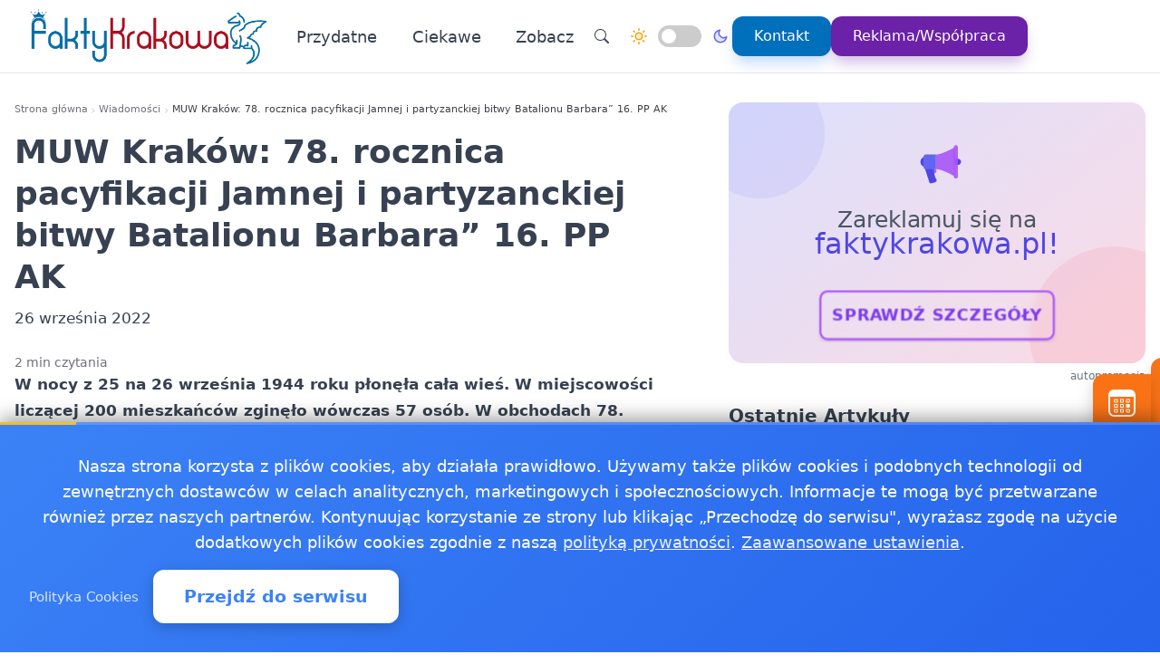

--- FILE ---
content_type: text/html
request_url: https://faktykrakowa.pl/20220925336810/muw-krakow-78-rocznica-pacyfikacji-jamnej-i-partyzanckiej-bitwy-batalionu-barbara-16-pp-ak1664148606
body_size: 17609
content:
<!doctype html><html lang="pl" dir="ltr" data-theme="light"><head><meta charset="utf-8"><meta name="viewport" content="width=device-width,initial-scale=1"><script>(function(){try{var e,i=window.location&&window.location.search?window.location.search:"",n=window.location&&window.location.hostname?window.location.hostname:"",s=i.indexOf("debug=1")!==-1,o=n.indexOf("staging")!==-1,t=s||o;window.__debug=t,!t&&window.console&&(e=function(){},window.console.log=e,window.console.info=e,window.console.debug=e,window.console.warn=e)}catch{}})()</script><meta name="robots" content="index, follow"><meta property="og:locale" content="pl_PL"><meta property="og:type" content="article"><meta property="og:title" content="MUW Kraków: 78. rocznica pacyfikacji Jamnej i partyzanckiej bitwy Batalionu Barbara” 16. PP AK"><meta property="og:description" content="W nocy z 25 na 26 września 1944 roku płonęła cała wieś. W miejscowości liczącej 200 mieszkańców zginęło wówczas 57 osób. W obchodach 78. rocznicy tych tragicznych wydarzeń, jak również partyzanckiej bitwy Batalionu Barbara” 16."><meta property="og:image" content="https://faktykrakowa.pl/logo-faktykrakowa.png"><meta property="og:image:alt" content="Fakty Krakowa - Wiadomości, fakty, informacje, aktualności dla Krakowa - Faktykrakowa.pl"><meta property="og:image:width" content="720"><meta property="og:image:height" content="445"><meta property="og:url" content="https://faktykrakowa.pl/20220925336810/muw-krakow-78-rocznica-pacyfikacji-jamnej-i-partyzanckiej-bitwy-batalionu-barbara-16-pp-ak1664148606"><meta property="og:site_name" content="Fakty Krakowa - Wiadomości, fakty, informacje, aktualności dla Krakowa - Faktykrakowa.pl"><meta property="fb:app_id" content="2240765769726296"><meta property="article:author" content="Redakcja faktykrakowa.pl"><meta property="article:published_time" content="2022-09-26T01:30:04+02:00"><meta name="twitter:card" content="summary_large_image"><meta name="twitter:title" content="MUW Kraków: 78. rocznica pacyfikacji Jamnej i partyzanckiej bitwy Batalionu Barbara” 16. PP AK | Fakty Krakowa - Wiadomości, fakty, informacje, aktualności dla Krakowa - Faktykrakowa.pl"><meta name="twitter:description" content="W nocy z 25 na 26 września 1944 roku płonęła cała wieś. W miejscowości liczącej 200 mieszkańców zginęło wówczas 57 osób. W obchodach 78. rocznicy tych tragicznych wydarzeń, jak również partyzanckiej bitwy Batalionu Barbara” 16."><meta name="twitter:image" content="https://faktykrakowa.pl/logo-faktykrakowa.png"><link rel="canonical" href="https://faktykrakowa.pl/20220925336810/muw-krakow-78-rocznica-pacyfikacji-jamnej-i-partyzanckiej-bitwy-batalionu-barbara-16-pp-ak1664148606"><script>window.dataLayer=window.dataLayer||[];function gtag(){dataLayer.push(arguments)}window.gtag=gtag,gtag("consent","default",{ad_storage:"denied",analytics_storage:"denied",ad_user_data:"denied",ad_personalization:"denied",wait_for_update:500})</script><title>MUW Kraków: 78. rocznica pacyfikacji Jamnej i partyzanckiej bitwy Batalionu Barbara” 16. PP AK | Fakty Krakowa - Wiadomości, fakty, informacje, aktualności dla Krakowa - Faktykrakowa.pl</title>
<meta name="description" content="W nocy z 25 na 26 września 1944 roku płonęła cała wieś. W miejscowości liczącej 200 mieszkańców zginęło wówczas 57 osób. W obchodach 78. rocznicy tych tragicznych wydarzeń, jak również partyzanckiej bitwy Batalionu Barbara” 16."><link rel="preconnect" href="https://fonts.googleapis.com"><link rel="preconnect" href="https://fonts.gstatic.com" crossorigin><link rel="preload" href="https://fonts.googleapis.com/css2?family=Caveat:wght@400..700&display=swap" as="style" onload='this.onload=null,this.rel="stylesheet"'><noscript><link href="https://fonts.googleapis.com/css2?family=Caveat:wght@400..700&display=swap" rel="stylesheet"></noscript><link rel="stylesheet" href="/css/bundle.css"><script defer src="/js/events-calendar.js"></script><link rel="icon" type="image/svg+xml" href="/favicon.svg"><link rel="icon" type="image/x-icon" href="/favicon.ico"><link rel="icon" type="image/png" sizes="16x16" href="/favicon.png"><link rel="icon" type="image/png" sizes="32x32" href="/favicon-32.png"><link rel="icon" type="image/png" sizes="64x64" href="/favicon-64.png"></head><body class="bg-white text-zinc-800 antialiased"><a href="#main-content" class="skip-link sr-only focus:not-sr-only focus:absolute focus:top-4 focus:left-4 bg-blue-600 text-white px-4 py-2 rounded z-50">Przejdź do treści głównej</a><header class="glass-effect border-b sticky top-0 z-50 shadow-lg shadow-blue-500/5 transition-all duration-300"><div class="max-w-7xl mx-auto px-4 md:px-6 lg:px-8"><div class="mobile-header lg:flex items-center h-20"><div class="mobile-left flex items-center lg:hidden"><button class="toggle-button flex items-center p-2 rounded-lg hover:bg-zinc-100 bg-zinc-50 border border-zinc-200" onclick=toggleMenu() data-target="mobileMenu" aria-label="Otwórz menu nawigacyjne"><svg width="20" height="20" fill="currentcolor" viewBox="0 0 16 16"><path fill-rule="evenodd" d="M2.5 12a.5.5.0 01.5-.5h10a.5.5.0 010 1H3a.5.5.0 01-.5-.5zm0-4a.5.5.0 01.5-.5h10a.5.5.0 010 1H3A.5.5.0 012.5 8zm0-4a.5.5.0 01.5-.5h10a.5.5.0 010 1H3A.5.5.0 012.5 4z"/></svg></button></div><div class="mobile-center flex items-center justify-center lg:relative lg:flex-1 lg:justify-start"><a href="https://faktykrakowa.pl/" class="flex items-center group"><img src="/logo-faktykrakowa.png" alt="Wiadomości Kraków" class="header-logo"></a></div><nav class="hidden lg:flex items-center space-x-6"><a href="/kategorie/przydatne" class="nav-link">Przydatne
</a><a href="/kategorie/ciekawe" class="nav-link">Ciekawe</a><div class="dropdown" style="position:relative"><a href="#" class="nav-link flex items-center">Zobacz<svg class="dropdown-arrow w-4 h-4 ml-1" fill="none" stroke="currentcolor" viewBox="0 0 24 24"><path stroke-linecap="round" stroke-linejoin="round" stroke-width="2" d="M19 9l-7 7-7-7"/></svg></a><div class="dropdown-content"><a href="/jako%C5%9B%C4%87-powietrza/jakosc-powietrza-krakow-sprawdz-powietrze-w-krakowie" class="dropdown-item" title="Jakość powietrza Kraków - sprawdź powietrze w Krakowie">Jakość powietrza Kraków - sprawdź powietrze w Krakowie
</a><a href="/pogoda-ostrze%C5%BCenia-meteo-burze/pogoda-ostrzezenia-meteo-burze-krakow" class="dropdown-item" title="Pogoda, ostrzeżenia meteo, burze Kraków">Pogoda, ostrzeżenia meteo, burze Kraków
</a><a href="/20181218151939/praca-krakow" class="dropdown-item" title="Praca Kraków - ogłoszenia pracy w Krakowie">Praca Kraków - ogłoszenia pracy w Krakowie
</a><a href="/20241112340987/zaskakujace-zmiany-w-dyzurach-aptek-w-krakowie-sprawdz-gdzie-kupisz-leki-24h" class="dropdown-item" title="Zaskakujące zmiany w dyżurach aptek w Krakowie - Sprawdź, gdzie kupisz leki 24h">Zaskakujące zmiany w dyżurach aptek w Krakowie - Sprawdź, …
</a><a href="/20241018340888/jak-korzystac-z-pszok-w-krakowie-odpady-mozesz-oddac-bez-problemu" class="dropdown-item" title="Jak korzystać z PSZOK w Krakowie? Odpady możesz oddać bez problemu">Jak korzystać z PSZOK w Krakowie? Odpady możesz oddać bez …</a></div></div><div class="flex items-center gap-4 ml-8 pl-8 border-l border-zinc-200"><button class="toggle-button w-10 h-10 rounded-full bg-white hover:bg-zinc-200 flex items-center justify-center" onclick='window.location.href="/search/?q="+encodeURIComponent(document.getElementById("search-input-header")?.value||"")' aria-label="Wyszukaj"><svg width="16" height="16" fill="currentcolor" viewBox="0 0 16 16"><path d="M11.742 10.344a6.5 6.5.0 10-1.397 1.398h-.001c.03.04.062.078.098.115l3.85 3.85a1 1 0 001.415-1.414l-3.85-3.85a1.007 1.007.0 00-.115-.1zM12 6.5a5.5 5.5.0 11-11 0 5.5 5.5.0 0111 0z"/></svg></button><div class="theme-switch-wrapper flex items-center desktop-theme-switch"><span class="theme-switch-icon light-icon"><svg width="18" height="18" viewBox="0 0 24 24" fill="none" stroke="currentcolor" stroke-width="2" stroke-linecap="round" stroke-linejoin="round" class="sun-icon"><circle cx="12" cy="12" r="5"/><line x1="12" y1="1" x2="12" y2="3"/><line x1="12" y1="21" x2="12" y2="23"/><line x1="4.22" y1="4.22" x2="5.64" y2="5.64"/><line x1="18.36" y1="18.36" x2="19.78" y2="19.78"/><line x1="1" y1="12" x2="3" y2="12"/><line x1="21" y1="12" x2="23" y2="12"/><line x1="4.22" y1="19.78" x2="5.64" y2="18.36"/><line x1="18.36" y1="5.64" x2="19.78" y2="4.22"/></svg>
</span><label class="theme-switch mx-2" for="theme-checkbox-desktop"><input type="checkbox" id="theme-checkbox-desktop" class="theme-toggle" aria-label="Przełącz między trybem jasnym a ciemnym" role="switch">
<span class="slider round" aria-hidden="true"></span>
</label><span class="theme-switch-icon dark-icon"><svg width="18" height="18" viewBox="0 0 24 24" fill="none" stroke="currentcolor" stroke-width="2" stroke-linecap="round" stroke-linejoin="round" class="moon-icon"><path d="M21 12.79A9 9 0 1111.21 3 7 7 0 0021 12.79z"/></svg></span></div><a href="/kontakt" class="btn-primary flex items-center space-x-2"><span>Kontakt</span>
</a><a href="/reklama-wspolpraca" class="btn-reklama flex items-center space-x-2"><span>Reklama/Współpraca</span></a></div></nav><div class="mobile-right flex items-center space-x-2 lg:hidden"><a href="https://www.facebook.com/FaktyKrakowa" target="_blank" rel="nofollow noopener external" class="fb-mobile-icon" aria-label="Facebook"><svg viewBox="0 0 24 24" width="20" height="20"><path d="M22 12a10 10 0 10-11.5 9.9v-7h-2v-3h2V9.6c0-2.1 1.3-3.7 3.6-3.7 1 0 2 .08 2 .08v2.2h-1.2c-1.2.0-1.6.75-1.6 1.5V12H16l-.43 3H13.3v7A10 10 0 0022 12z"/></svg>
</a><a href="/wydarzenie/" class="events-mobile-icon" aria-label="Wydarzenia"><svg viewBox="0 0 32 32" width="20" height="20"><g fill="currentcolor"><path d="M7.3 12.2a.7.7.0 01.7-.7h2.8a.7.7.0 01.7.7v2.6a.7.7.0 01-.7.7H8a.7.7.0 01-.7-.7v-2.6zm1 .3v2h2.2v-2H8.3zM8 17a.7.7.0 00-.7.7v2.6a.7.7.0 00.7.7h2.8a.7.7.0 00.7-.7v-2.6a.7.7.0 00-.7-.7H8zm.3 3v-2h2.2v2H8.3zm-1 3.1a.7.7.0 01.7-.7h2.8a.7.7.0 01.7.7v2.6a.7.7.0 01-.7.7H8a.7.7.0 01-.7-.7v-2.6zm1 .3v2h2.2v-2H8.3zm6.3-11.9a.7.7.0 00-.7.7v2.6a.7.7.0 00.7.7h2.8a.7.7.0 00.7-.7v-2.6a.7.7.0 00-.7-.7h-2.8zm.3 3v-2h2.2v2h-2.2zm-1 3.2a.7.7.0 01.7-.7h2.8a.7.7.0 01.7.7v2.6a.7.7.0 01-.7.7h-2.8a.7.7.0 01-.7-.7v-2.6zm1 .3v2h2.2v-2h-2.2zm-.3 4.4a.7.7.0 00-.7.7v2.6a.7.7.0 00.7.7h2.8a.7.7.0 00.7-.7v-2.6a.7.7.0 00-.7-.7h-2.8zm.3 3v-2h2.2v2h-2.2zm5.6-13.2a.7.7.0 01.7-.7H24a.7.7.0 01.7.7v2.6a.7.7.0 01-.7.7h-2.8a.7.7.0 01-.7-.7v-2.6zm1 .3v2h2.2v-2h-2.2zm-.3 9.9a.7.7.0 00-.7.7v2.6a.7.7.0 00.7.7H24a.7.7.0 00.7-.7v-2.6a.7.7.0 00-.7-.7h-2.8zm.3 3v-2h2.2v2h-2.2zm-.3-8.4a.7.7.0 00-.7.7v2.6a.7.7.0 00.7.7H24a.7.7.0 00.7-.7v-2.6A.7.7.0 0024 17h-2.8z"/><path d="M1.003 7A6.2 6.2.0 017.2 1h17.6a6.2 6.2.0 016.197 6H31v17.8A6.2 6.2.0 0124.8 31H7.2A6.2 6.2.0 011 24.8V7h.003zM3 9v15.8A4.2 4.2.0 007.2 29h17.6a4.2 4.2.0 004.2-4.2V9H3z"/></g></svg></a></div></div></div><div id="mobileMenu" class="lg:hidden hidden bg-white border-t dark:bg-gray-800 dark:border-gray-700"><div class="max-w-7xl mx-auto px-4 py-4"><div class="flex items-center justify-center mb-4 pb-4 border-b border-zinc-200 dark:border-zinc-700"><div class="theme-switch-wrapper flex items-center"><span class="theme-switch-icon light-icon text-sm"><svg width="16" height="16" viewBox="0 0 24 24" fill="none" stroke="currentcolor" stroke-width="2" stroke-linecap="round" stroke-linejoin="round" class="sun-icon"><circle cx="12" cy="12" r="5"/><line x1="12" y1="1" x2="12" y2="3"/><line x1="12" y1="21" x2="12" y2="23"/><line x1="4.22" y1="4.22" x2="5.64" y2="5.64"/><line x1="18.36" y1="18.36" x2="19.78" y2="19.78"/><line x1="1" y1="12" x2="3" y2="12"/><line x1="21" y1="12" x2="23" y2="12"/><line x1="4.22" y1="19.78" x2="5.64" y2="18.36"/><line x1="18.36" y1="5.64" x2="19.78" y2="4.22"/></svg>
</span><label class="theme-switch mx-2" for="theme-checkbox-mobile"><input type="checkbox" id="theme-checkbox-mobile" class="theme-toggle" aria-label="Przełącz między trybem jasnym a ciemnym" role="switch">
<span class="slider round" aria-hidden="true"></span>
</label><span class="theme-switch-icon dark-icon text-sm"><svg width="16" height="16" viewBox="0 0 24 24" fill="none" stroke="currentcolor" stroke-width="2" stroke-linecap="round" stroke-linejoin="round" class="moon-icon"><path d="M21 12.79A9 9 0 1111.21 3 7 7 0 0021 12.79z"/></svg></span></div></div><nav class="flex flex-col space-y-2"><a href="/kategorie/przydatne" class="px-4 py-2 rounded-xl text-zinc-700 hover:bg-zinc-100 dark:text-zinc-300 dark:hover:bg-zinc-700">Przydatne
</a><a href="/kategorie/ciekawe" class="px-4 py-2 rounded-xl text-zinc-700 hover:bg-zinc-100 dark:text-zinc-300 dark:hover:bg-zinc-700">Ciekawe</a><div class="dropdown"><a href="#" class="px-4 py-2 rounded-xl text-zinc-700 hover:bg-zinc-100 dark:text-zinc-300 dark:hover:bg-zinc-700 flex items-center justify-between">Zobacz<svg class="dropdown-arrow-mobile w-3 h-3" fill="none" stroke="currentcolor" viewBox="0 0 24 24" style="width:15px"><path stroke-linecap="round" stroke-linejoin="round" stroke-width="2" d="M19 9l-7 7-7-7" style="width:15px;height:1px"/></svg></a><div class="dropdown-content dark:bg-gray-800"><a href="/jako%C5%9B%C4%87-powietrza/jakosc-powietrza-krakow-sprawdz-powietrze-w-krakowie" class="dropdown-item dark:text-zinc-300 dark:hover:bg-zinc-700" title="Jakość powietrza Kraków - sprawdź powietrze w Krakowie">Jakość powietrza Kraków - sprawdź powietrze w Krakowie
</a><a href="/pogoda-ostrze%C5%BCenia-meteo-burze/pogoda-ostrzezenia-meteo-burze-krakow" class="dropdown-item dark:text-zinc-300 dark:hover:bg-zinc-700" title="Pogoda, ostrzeżenia meteo, burze Kraków">Pogoda, ostrzeżenia meteo, burze Kraków
</a><a href="/20181218151939/praca-krakow" class="dropdown-item dark:text-zinc-300 dark:hover:bg-zinc-700" title="Praca Kraków - ogłoszenia pracy w Krakowie">Praca Kraków - ogłoszenia pracy w Krakowie
</a><a href="/20241112340987/zaskakujace-zmiany-w-dyzurach-aptek-w-krakowie-sprawdz-gdzie-kupisz-leki-24h" class="dropdown-item dark:text-zinc-300 dark:hover:bg-zinc-700" title="Zaskakujące zmiany w dyżurach aptek w Krakowie - Sprawdź, gdzie kupisz leki 24h">Zaskakujące zmiany w dyżurach aptek w Krakowie - Sprawdź, …
</a><a href="/20241018340888/jak-korzystac-z-pszok-w-krakowie-odpady-mozesz-oddac-bez-problemu" class="dropdown-item dark:text-zinc-300 dark:hover:bg-zinc-700" title="Jak korzystać z PSZOK w Krakowie? Odpady możesz oddać bez problemu">Jak korzystać z PSZOK w Krakowie? Odpady możesz oddać bez …</a></div></div><div class="flex flex-col mt-4 pt-4 border-t border-zinc-200 dark:border-zinc-700"><button class="toggle-button w-full px-4 py-2 rounded-xl bg-zinc-100 hover:bg-zinc-200 dark:bg-zinc-700 dark:hover:bg-zinc-600 dark:text-zinc-300 text-left flex items-center mb-2" onclick='window.location.href="/search/"' aria-label="Wyszukaj">
<svg width="16" height="16" fill="currentcolor" viewBox="0 0 16 16" class="mr-2"><path d="M11.742 10.344a6.5 6.5.0 10-1.397 1.398h-.001c.03.04.062.078.098.115l3.85 3.85a1 1 0 001.415-1.414l-3.85-3.85a1.007 1.007.0 00-.115-.1zM12 6.5a5.5 5.5.0 11-11 0 5.5 5.5.0 0111 0z"/></svg>
Wyszukaj
</button>
<a href="/kontakt" class="w-full px-4 py-2 rounded-xl bg-blue-500 text-white hover:bg-blue-600 dark:bg-blue-600 dark:hover:bg-blue-700 text-center mb-2">Kontakt
</a><a href="/reklama-wspolpraca" class="w-full px-4 py-2 rounded-xl bg-purple-600 text-white hover:bg-purple-700 dark:bg-purple-600 dark:hover:bg-purple-700 text-center mt-1">Reklama/Współpraca</a></div></nav></div></div></header><script>function toggleMenu(){const e=document.getElementById("mobileMenu");e&&e.classList.toggle("hidden")}window.addEventListener("resize",function(){const e=document.getElementById("mobileMenu");e&&window.innerWidth>=1030&&e.classList.add("hidden")})</script><main id="main-content" class="container mx-auto px-4 py-8 md:py-12 max-w-7xl"><div class="single-page-layout mb-14"><article class="prose md:prose-lg break-words article-content" style="overflow-wrap:break-word;word-wrap:break-word;word-break:break-word"><header class="not-prose mb-6"><script type="application/ld+json">{"@context":"https://schema.org","@type":"BreadcrumbList","itemListElement":[{"@type":"ListItem","position":1,"name":"Strona główna","item":"https://faktykrakowa.pl/"},{"@type":"ListItem","position":2,"name":"Wiadomości","item":"https://faktykrakowa.pl/kategorie/news"},{"@type":"ListItem","position":3,"name":"MUW Kraków: 78. rocznica pacyfikacji Jamnej i partyzanckiej bitwy Batalionu Barbara” 16. PP AK","item":"https://faktykrakowa.pl/20220925336810/muw-krakow-78-rocznica-pacyfikacji-jamnej-i-partyzanckiej-bitwy-batalionu-barbara-16-pp-ak1664148606"}]}</script><nav aria-label="Breadcrumb" class="seo-breadcrumb"><ol><li><a href="https://faktykrakowa.pl/">Strona główna</a></li><li class="seo-breadcrumb-item"><a href="https://faktykrakowa.pl/kategorie/news">Wiadomości</a></li><li class="seo-breadcrumb-item"><span class="seo-breadcrumb-current" aria-current="page">MUW Kraków: 78. rocznica pacyfikacji Jamnej i partyzanckiej bitwy Batalionu Barbara” 16. PP AK</span></li></ol></nav><h1 class="text-4xl font-bold leading-normal title-with-emphasis">MUW Kraków: 78. rocznica pacyfikacji Jamnej i partyzanckiej bitwy Batalionu Barbara” 16. PP AK</h1><div class="my-2"><time datetime="2022-09-26T01:30:04+02:00">26 września 2022</time></div></header><div class="mt-6 text-sm text-zinc-500">2 min czytania</div><div class="mb-6"><p><strong>W nocy z 25 na 26 września 1944 roku płonęła cała wieś. W miejscowości liczącej 200 mieszkańców zginęło wówczas 57 osób. W obchodach 78. rocznicy tych tragicznych wydarzeń, jak również partyzanckiej bitwy Batalionu Barbara” 16. pułku piechoty Armii Krajowej udział wziął I wicewojewoda małopolski Ryszard Pagacz.</strong></p><p>_ Wspominamy dziś bojowników o wolność Ojczyzny. Heroicznych patriotów, którzy zginęli, walcząc w imię Polski. Oddajemy hołd bezlitośnie pomordowanym mieszkańcom Jamnej i wspominamy działalność partyzancką Batalionu Barbara” 16. PP AK. Cześć ich pamięci!_ mówi wicewojewoda Ryszard Pagacz.</p><p>Uczestnicy obchodów złożyli kwiaty pod pomnikiem poległych i wzięli udział w mszy świętej w sanktuarium MB Niezawodnej Nadziei w Jamnej. Po wspólnej modlitwie w intencji ofiar pacyfikacji i poległych partyzantów AK odbył się koncert pieśni patriotycznych w wykonaniu Chóru Cantando Canzoni działającego przy Zakliczyńskim Centrum Kultury oraz spotkanie refleksyjne w Domu bł. Czesława u Dominikanów.</p><p>Słowa Stanisława Potoka, który przeżył pacyfikację Jamnej:</p><p>Niemcy przyszli do Marii Potokowej. W piwnicy jej domu ukrywało się kilkanaście osób. Maria wyszła do nich z dzieckiem na ręku, drugim u boku i z obrazem Matki Bożej. Pytali ją, gdzie ukrywają się partyzanci. Powiedziała, że ich nie widziała, więc Niemcy odeszli. A wtedy w piwnicy u Potoka ze dwudziestu ludzi siedziało. W chwilę później Niemcy usłyszeli strzały partyzantów. Wrócili i jak przyszli i zobaczyli, to zaraz zaczęli krzyczeć: ‘Wychodzić. Wychodzić’. Pierwsza wyszło Potokowa z rocznym synkiem na ręku. położyli ją zaraz na progu, serią z automatu. tak samo Marię Stanuch, która też wyszła z małym dzieckiem. Dwaj chłopcy od Potoka myśleli, że uda im się przeskoczyć do lasu; nie przebiegli nawet dziesięciu metrów. Ale Niemcy bali się wejść na dół do piwnicy. Jak zobaczyli, że nikt więcej nie wychodzi, to podpalili chlewiki, co stały dookoła. Na koniec rzucili do piwnicy granat. Na dole zrobił się żar nie do wytrzymania, dym gryzł w oczy, jednak stary Potok nie pozwolił nikomu więcej wyjść. Leżeli na podłodze, odmawiając litanię. Kiedy i chałupa stanęła w ogniu, Niemcy w końcu odeszli. Wtedy stary kazał wychodzić po jednemu, skakać przez płomienie i biec na dół lasu poparzeni, na wpół uduszeni, dotarli do zbawczych zarośli. Byli uratowani. Tymczasem Niemcy szaleli już w całej wsi. Mszcząc się za przegraną bitwę podpalali dom za domem. Gdy ktoś nie chciał wyjść, płonął żywcem, tak jak stara Brończykowa*”.</p><p>*<strong>Źródło:
<a href="http://www.zakliczyn.com/wioski/jamna.php" rel="noopener" target="_blank">http://www.zakliczyn.com/wioski/jamna.php</a></strong></p></div><div class="border-l-4 border-zinc-300 pl-4 py-3 bg-zinc-50 mb-6 italic rounded-r-lg"><p class="text-base text-zinc-700">Autor: <span class="font-semibold">krystian</span></p></div><div class="post-sections flex flex-col gap-4 md:gap-6"><div class="order-1 md:order-1"><div class="share-buttons"><span class="share-label">Udostępnij:</span><div class="share-icons"><a href="https://www.facebook.com/sharer/sharer.php?u=https%3a%2f%2ffaktykrakowa.pl%2f20220925336810%2fmuw-krakow-78-rocznica-pacyfikacji-jamnej-i-partyzanckiej-bitwy-batalionu-barbara-16-pp-ak1664148606" target="_blank" rel="nofollow noopener" class="share-icon facebook" aria-label="Udostępnij na Facebook"><svg viewBox="0 0 24 24" fill="currentcolor" width="18" height="18"><path d="M12 2.04c-5.5.0-10 4.49-10 10.02.0 5 3.66 9.15 8.44 9.9v-7H7.9v-2.9h2.54V9.85c0-2.51 1.49-3.89 3.78-3.89 1.09.0 2.23.19 2.23.19v2.47h-1.26c-1.24.0-1.63.77-1.63 1.56v1.88h2.78l-.45 2.9h-2.33v7a10 10 0 008.44-9.9c0-5.53-4.5-10.02-10-10.02z"/></svg>
</a><a href="https://wa.me/?text=MUW%20Krak%c3%b3w%3a%2078.%20rocznica%20pacyfikacji%20Jamnej%20i%20partyzanckiej%20bitwy%20Batalionu%20Barbara%e2%80%9d%2016.%20PP%20AK%20https%3a%2f%2ffaktykrakowa.pl%2f20220925336810%2fmuw-krakow-78-rocznica-pacyfikacji-jamnej-i-partyzanckiej-bitwy-batalionu-barbara-16-pp-ak1664148606" target="_blank" rel="nofollow noopener" class="share-icon whatsapp" aria-label="Udostępnij przez WhatsApp"><svg viewBox="0 0 24 24" fill="currentcolor" width="18" height="18"><path d="M17.472 14.382c-.297-.149-1.758-.867-2.03-.967-.273-.099-.471-.148-.67.15-.197.297-.767.966-.94 1.164-.173.199-.347.223-.644.075-.297-.15-1.255-.463-2.39-1.475-.883-.788-1.48-1.761-1.653-2.059-.173-.297-.018-.458.13-.606.134-.133.298-.347.446-.52.149-.174.198-.298.298-.497.099-.198.05-.371-.025-.52-.075-.149-.669-1.612-.916-2.207-.242-.579-.487-.5-.669-.51-.173-.008-.371-.01-.57-.01-.198.0-.52.074-.792.372-.272.297-1.04 1.016-1.04 2.479.0 1.462 1.065 2.875 1.213 3.074.149.198 2.096 3.2 5.077 4.487.709.306 1.262.489 1.694.625.712.227 1.36.195 1.871.118.571-.085 1.758-.719 2.006-1.413.248-.694.248-1.289.173-1.413-.074-.124-.272-.198-.57-.347m-5.421 7.403h-.004a9.87 9.87.0 01-5.031-1.378l-.361-.214-3.741.982.998-3.648-.235-.374a9.86 9.86.0 01-1.51-5.26c.001-5.45 4.436-9.884 9.888-9.884 2.64.0 5.122 1.03 6.988 2.898a9.825 9.825.0 012.893 6.994c-.003 5.45-4.437 9.884-9.885 9.884m8.413-18.297A11.815 11.815.0 0012.05.0C5.495.0.16 5.335.157 11.892c0 2.096.547 4.142 1.588 5.945L.057 24l6.305-1.654a11.882 11.882.0 005.683 1.448h.005c6.554.0 11.89-5.335 11.893-11.893a11.821 11.821.0 00-3.48-8.413z"/></svg>
</a><button class="share-icon copy-link" data-url="https://faktykrakowa.pl/20220925336810/muw-krakow-78-rocznica-pacyfikacji-jamnej-i-partyzanckiej-bitwy-batalionu-barbara-16-pp-ak1664148606" id="copy-link-button" aria-label="Kopiuj link">
<svg viewBox="0 0 24 24" fill="currentcolor" width="18" height="18"><path d="M3.9 12c0-1.71 1.39-3.1 3.1-3.1h4V7H7c-2.76.0-5 2.24-5 5s2.24 5 5 5h4v-1.9H7c-1.71.0-3.1-1.39-3.1-3.1zM8 13h8v-2H8v2zm9-6h-4v1.9h4c1.71.0 3.1 1.39 3.1 3.1s-1.39 3.1-3.1 3.1h-4V17h4c2.76.0 5-2.24 5-5s-2.24-5-5-5z"/></svg>
</button>
<a href="/cdn-cgi/l/email-protection#[base64]" rel="nofollow" class="share-icon email" aria-label="Udostępnij przez email"><svg viewBox="0 0 24 24" fill="currentcolor" width="18" height="18"><path d="M20 4H4c-1.1.0-1.99.9-1.99 2L2 18c0 1.1.9 2 2 2h16c1.1.0 2-.9 2-2V6c0-1.1-.9-2-2-2zm0 4-8 5-8-5V6l8 5 8-5v2z"/></svg></a></div><div id="copy-notification" class="copy-notification">Link skopiowany do schowka!</div></div><script data-cfasync="false" src="/cdn-cgi/scripts/5c5dd728/cloudflare-static/email-decode.min.js"></script><script>document.addEventListener("DOMContentLoaded",function(){const e=document.getElementById("copy-link-button"),t=document.getElementById("copy-notification");e&&e.addEventListener("click",function(){const s="https://faktykrakowa.pl/20220925336810/muw-krakow-78-rocznica-pacyfikacji-jamnej-i-partyzanckiej-bitwy-batalionu-barbara-16-pp-ak1664148606",n=document.createElement("input");n.value=s,document.body.appendChild(n),n.select();try{const n=document.execCommand("copy");n&&(t.classList.add("show"),e.innerHTML=`
            <svg xmlns="http://www.w3.org/2000/svg" viewBox="0 0 24 24" fill="currentColor" width="18" height="18">
              <path d="M9 16.17L4.83 12l-1.42 1.41L9 19 21 7l-1.41-1.41L9 16.17z"/>
            </svg>
          `,setTimeout(function(){t.classList.remove("show"),e.innerHTML=`
              <svg xmlns="http://www.w3.org/2000/svg" viewBox="0 0 24 24" fill="currentColor" width="18" height="18">
                <path d="M3.9 12c0-1.71 1.39-3.1 3.1-3.1h4V7H7c-2.76 0-5 2.24-5 5s2.24 5 5 5h4v-1.9H7c-1.71 0-3.1-1.39-3.1-3.1zM8 13h8v-2H8v2zm9-6h-4v1.9h4c1.71 0 3.1 1.39 3.1 3.1s-1.39 3.1-3.1 3.1h-4V17h4c2.76 0 5-2.24 5-5s-2.24-5-5-5z"/>
              </svg>
            `},2e3))}catch(e){console.error("Nie udało się skopiować tekstu: ",e)}document.body.removeChild(n),navigator.clipboard&&navigator.clipboard.writeText(s).catch(e=>{console.error("Nie udało się skopiować tekstu: ",e)})})})</script></div><footer id="post-footer" class="post-section order-2 md:order-5 not-prose mt-0 md:mt-0 border-t pt-4"><div id="related-post" class="mt-4 md:mt-6"><h2 class="text-xl md:text-2xl font-bold mb-4 md:mb-6">Zobacz też:</h2><div class="space-y-0"><article class="news-list-item group border-b border-zinc-200 dark:border-zinc-700 pb-4 mb-4 last:border-b-0 last:mb-0"><a href="/20260120409997/alfa-football-w-tauron-arenie-show-futbolu-z-tworcami-bylymi-reprezentantami-i-interakcja" class="flex mobile-list-link hover:no-underline" aria-label="Alfa Football w TAURON Arenie - show futbolu z twórcami, byłymi reprezentantami i interakcją"><figure class="flex-shrink-0 mobile-list-image overflow-hidden"><img class="object-cover group-hover:scale-105 transition duration-300" src="/images/zdjecia/zis/final-sezonu-zero-alfa-football-juz-25-s-20260120-20260120142339.webp" alt="Alfa Football w TAURON Arenie - show futbolu z twórcami, byłymi reprezentantami i interakcją" width="100" height="62" loading="lazy" decoding="async"></figure><div class="flex-1 min-w-0 flex flex-col justify-center"><time class="text-xs text-zinc-500 dark:text-zinc-400 mb-1"><time datetime="2026-01-20T12:41:00+01:00">20 stycznia 2026</time></time><h3 class="text-base font-bold text-zinc-800 dark:text-zinc-200 group-hover:text-blue-600 dark:group-hover:text-blue-400 transition-colors line-clamp-2 leading-tight mb-1">Alfa Football w TAURON Arenie - show futbolu z twórcami, byłymi reprezentantami i interakcją</h3><p class="text-sm text-zinc-600 dark:text-zinc-400 line-clamp-2 leading-snug">W Krakowie powstanie inny niż zwykle wieczór piłkarski – stadion zmieni się w arenę szybkich meczów, muzyki i głosów …</p></div></a></article><article class="news-list-item group border-b border-zinc-200 dark:border-zinc-700 pb-4 mb-4 last:border-b-0 last:mb-0"><a href="/20260120554933/zimowy-recital-i-koledowanie-w-domu-mehoffera-fortepian-i-rytmy-orffa" class="flex mobile-list-link hover:no-underline" aria-label="Zimowy recital i kolędowanie w Domu Mehoffera - fortepian i rytmy Orffa"><figure class="flex-shrink-0 mobile-list-image overflow-hidden"><img class="object-cover group-hover:scale-105 transition duration-300" src="/images/krakowimg/webp/305cnv.webp" alt="Zimowy recital i kolędowanie w Domu Mehoffera - fortepian i rytmy Orffa" width="100" height="62" loading="lazy" decoding="async"></figure><div class="flex-1 min-w-0 flex flex-col justify-center"><time class="text-xs text-zinc-500 dark:text-zinc-400 mb-1"><time datetime="2026-01-20T12:34:00+01:00">20 stycznia 2026</time></time><h3 class="text-base font-bold text-zinc-800 dark:text-zinc-200 group-hover:text-blue-600 dark:group-hover:text-blue-400 transition-colors line-clamp-2 leading-tight mb-1">Zimowy recital i kolędowanie w Domu Mehoffera - fortepian i rytmy Orffa</h3><p class="text-sm text-zinc-600 dark:text-zinc-400 line-clamp-2 leading-snug">W klimatycznych wnętrzach Domu Józefa Mehoffera zabrzmią klasyczne etiudy i znane kolędy, a publiczność będzie mogła nie …</p></div></a></article><article class="news-list-item group border-b border-zinc-200 dark:border-zinc-700 pb-4 mb-4 last:border-b-0 last:mb-0"><a href="/20260119732530/spotkasz-osobe-bezdomna-sprawdzone-kontakty-i-miejsca-pomocy-w-krakowie" class="flex mobile-list-link hover:no-underline" aria-label="Spotkasz osobę bezdomną - sprawdzone kontakty i miejsca pomocy w Krakowie"><figure class="flex-shrink-0 mobile-list-image overflow-hidden"><img class="object-cover group-hover:scale-105 transition duration-300" src="/images/krakowimg/webp/01.webp" alt="Spotkasz osobę bezdomną - sprawdzone kontakty i miejsca pomocy w Krakowie" width="100" height="62" loading="lazy" decoding="async"></figure><div class="flex-1 min-w-0 flex flex-col justify-center"><time class="text-xs text-zinc-500 dark:text-zinc-400 mb-1"><time datetime="2026-01-19T11:28:00+01:00">19 stycznia 2026</time></time><h3 class="text-base font-bold text-zinc-800 dark:text-zinc-200 group-hover:text-blue-600 dark:group-hover:text-blue-400 transition-colors line-clamp-2 leading-tight mb-1">Spotkasz osobę bezdomną - sprawdzone kontakty i miejsca pomocy w Krakowie</h3><p class="text-sm text-zinc-600 dark:text-zinc-400 line-clamp-2 leading-snug">Na ulicach Krakowa coraz wyraźniej widać, że zima zbliża się dużymi krokami — na Plantach, przy dworcach i w zakamarkach …</p></div></a></article></div></div></footer><div class="order-3 md:order-3"><nav class="flex flex-col md:flex-row gap-4 my-8 not-prose"><a href="/20220925336812/muw-krakow-83-rocznica-powstania-polskiego-panstwa-podziemnego1664148604" title="MUW Kraków: 83. rocznica powstania Polskiego Państwa Podziemnego" class="flex-1 group block"><div class="bg-zinc-100 hover:bg-blue-50 rounded-xl p-4 transition-all duration-300 border border-zinc-200 hover:border-blue-200"><div class="flex items-center text-sm text-zinc-500 mb-2"><span class="group-hover:text-blue-500 transition-colors duration-300">&lt;&lt; Poprzedni</span></div><span class="font-medium group-hover:text-blue-600 transition-colors duration-300">MUW Kraków: 83. rocznica powstania Polskiego Państwa Podziemnego</span></div></a><a href="/20220926336781/naturalne-witaminy-dla-dzieci-jakie-wybrac" title="Naturalne witaminy dla dzieci — jakie wybrać?" class="flex-1 group block"><div class="bg-zinc-100 hover:bg-blue-50 rounded-xl p-4 transition-all duration-300 border border-zinc-200 hover:border-blue-200 text-right"><div class="flex items-center justify-end text-sm text-zinc-500 mb-2"><span class="group-hover:text-blue-500 transition-colors duration-300">Następny >></span></div><span class="font-medium group-hover:text-blue-600 transition-colors duration-300">Naturalne witaminy dla dzieci — jakie wybrać?</span></div></a></nav></div><div class="order-4 md:order-2"><section class="social-follow-banner" aria-label="Obserwuj nas na Facebooku"><a href="https://www.facebook.com/FaktyKrakowa" target="_blank" rel="nofollow noopener external" class="social-follow-link"><img src="/banners/facebook_banner_min.png" data-src="/banners/facebook_banner_min.png" alt="Facebook" width="64" height="64" loading="lazy" decoding="async"><div class="social-follow-text"><div class="social-follow-title">Nie przegap wiadomości z Krakowa i okolic - obserwuj nas na Facebooku!</div></div></a></section></div></div><script type="application/ld+json">{"@context":"https://schema.org","@type":"NewsArticle","headline":"MUW Kraków: 78. rocznica pacyfikacji Jamnej i partyzanckiej bitwy Batalionu Barbara” 16. PP AK","description":"W nocy z 25 na 26 września 1944 roku płonęła cała wieś. W miejscowości liczącej 200 mieszkańców zginęło wówczas 57 osób. W obchodach 78. rocznicy tych …","datePublished":"2022-09-26T01:30:04\u002b02:00","dateModified":"2022-09-26T01:30:04\u002b02:00","url":"https:\/\/faktykrakowa.pl\/20220925336810\/muw-krakow-78-rocznica-pacyfikacji-jamnej-i-partyzanckiej-bitwy-batalionu-barbara-16-pp-ak1664148606","wordCount":376,"inLanguage":"pl","articleBody":"W nocy z 25 na 26 września 1944 roku płonęła cała wieś. W miejscowości liczącej 200 mieszkańców zginęło wówczas 57 osób. W obchodach 78. rocznicy tych tragicznych wydarzeń, jak również partyzanckiej bitwy Batalionu Barbara” 16. pułku piechoty Armii Krajowej udział wziął I wicewojewoda małopolski Ryszard Pagacz. _ Wspominamy dziś bojowników o wolność Ojczyzny. Heroicznych patriotów, którzy zginęli, walcząc w imię Polski. Oddajemy hołd bezlitośnie pomordowanym mieszkańcom Jamnej i wspominamy działalność partyzancką Batalionu Barbara” 16. PP AK. Cześć ich pamięci!_ mówi wicewojewoda Ryszard Pagacz. Uczestnicy obchodów złożyli kwiaty pod pomnikiem poległych i wzięli udział w mszy świętej w sanktuarium MB Niezawodnej Nadziei w Jamnej. Po wspólnej modlitwie w intencji ofiar pacyfikacji i poległych partyzantów AK odbył się koncert pieśni patriotycznych w wykonaniu Chóru Cantando Canzoni działającego przy Zakliczyńskim Centrum Kultury oraz spotkanie refleksyjne w Domu bł. Czesława u Dominikanów. Słowa Stanisława Potoka, który przeżył pacyfikację Jamnej: Niemcy przyszli do Marii Potokowej. W piwnicy jej domu ukrywało się kilkanaście osób. Maria wyszła do nich z dzieckiem na ręku, drugim u boku i z obrazem Matki Bożej. Pytali ją, gdzie ukrywają się partyzanci. Powiedziała, że ich nie widziała, więc Niemcy odeszli. A wtedy w piwnicy u Potoka ze dwudziestu ludzi siedziało. W chwilę później Niemcy usłyszeli strzały partyzantów. Wrócili i jak przyszli i zobaczyli, to zaraz zaczęli krzyczeć: ‘Wychodzić. Wychodzić’. Pierwsza wyszło Potokowa z rocznym synkiem na ręku. położyli ją zaraz na progu, serią z automatu. tak samo Marię Stanuch, która też wyszła z małym dzieckiem. Dwaj chłopcy od Potoka myśleli, że uda im się przeskoczyć do lasu; nie przebiegli nawet dziesięciu metrów. Ale Niemcy bali się wejść na dół do piwnicy. Jak zobaczyli, że nikt więcej nie wychodzi, to podpalili chlewiki, co stały dookoła. Na koniec rzucili do piwnicy granat. Na dole zrobił się żar nie do wytrzymania, dym gryzł w oczy, jednak stary Potok nie pozwolił nikomu więcej wyjść. Leżeli na podłodze, odmawiając litanię. Kiedy i chałupa stanęła w ogniu, Niemcy w końcu odeszli. Wtedy stary kazał wychodzić po jednemu, skakać przez płomienie i biec na dół lasu poparzeni, na wpół uduszeni, dotarli do zbawczych zarośli. Byli uratowani. Tymczasem Niemcy szaleli już w całej wsi. Mszcząc się za przegraną bitwę podpalali dom za domem. Gdy ktoś nie chciał wyjść, płonął żywcem, tak jak stara Brończykowa*”. *Źródło: http://www.zakliczyn.com/wioski/jamna.php","mainEntityOfPage":{"@type":"WebPage","@id":"https:\/\/faktykrakowa.pl\/20220925336810\/muw-krakow-78-rocznica-pacyfikacji-jamnej-i-partyzanckiej-bitwy-batalionu-barbara-16-pp-ak1664148606"},"provider":{"@type":"Organization","name":"Fakty Krakowa - Wiadomości, fakty, informacje, aktualności dla Krakowa - Faktykrakowa.pl","url":"https:\/\/faktykrakowa.pl\/","identifier":"faktykrakowa.pl\/"},"author":{"@type":"Organization","name":"Redakcja faktykrakowa.pl"},"publisher":{"@type":"NewsMediaOrganization","name":"Fakty Krakowa - Wiadomości, fakty, informacje, aktualności dla Krakowa - Faktykrakowa.pl","url":"https:\/\/faktykrakowa.pl\/","logo":{"@type":"ImageObject","url":"https:\/\/faktykrakowa.pl\/logo-faktykrakowa.png"}},"articleSection":"Aktualności"}</script></article><aside><div class="lg:sticky lg:top-8"><div class="aside-banner"><div class="relative"><div class="aside-banner-container"><svg class="aside-banner-svg" viewBox="0 0 400 250"><defs><linearGradient id="gradient" x1="0" y1="0" x2="100%" y2="100%"><stop offset="0" style="stop-color:#6366F1;stop-opacity:.1"><animate attributeName="stop-opacity" values="0.1;0.15;0.1" dur="8s" repeatCount="indefinite"/></stop><stop offset="100%" style="stop-color:#F43F5E;stop-opacity:.1"><animate attributeName="stop-opacity" values="0.1;0.15;0.1" dur="8s" repeatCount="indefinite"/></stop></linearGradient></defs><rect width="100%" height="100%" fill="url(#gradient)"/><circle cx="30" cy="30" r="60" fill="#6366f1" opacity=".1"><animate attributeName="r" values="60;63;60" dur="6s" repeatCount="indefinite"/></circle><circle cx="370" cy="220" r="80" fill="#f43f5e" opacity=".1"><animate attributeName="r" values="80;83;80" dur="7s" repeatCount="indefinite"/></circle><g transform="translate(180, 35) scale(1.0)"><svg width="48" height="48" viewBox="0 0 48 48"><path fill="#a855f7" opacity=".9" d="M17.4 33H15v-4h4l.4 1.5c.3 1.3-.7 2.5-2 2.5zM37 36s-11.8-7-18-7V15c5.8.0 18-7 18-7v28z"/><g fill="#4f46e5"><circle cx="9" cy="22" r="5"/><path d="M40 19h-3v6h3c1.7.0 3-1.3 3-3s-1.3-3-3-3zM18.6 41.2c-.9.6-2.5 1.2-4.6 1.4-.6.1-1.2-.3-1.4-1L8.2 27.9S17 21.7 17 29c0 5.5 1.5 8.4 2.2 9.5.5.7.5 1.6.0 2.3-.2.2-.4.3-.6.4z"/></g><path fill="#6366f1" d="M9 29h10V15H9c-1.1.0-2 .9-2 2v10c0 1.1.9 2 2 2z"/><path fill="#a855f7" opacity=".9" d="M38 38c-1.1.0-2-.9-2-2V8c0-1.1.9-2 2-2s2 .9 2 2v28c0 1.1-.9 2-2 2z"/></svg>
</g><text x="50%" y="120" text-anchor="middle" font-size="22" fill="#4B5563" class="banner-text-title">Zareklamuj się na
</text><text x="50%" y="145" text-anchor="middle" font-size="28" fill="#4F46E5" class="banner-text-url">faktykrakowa.pl!
</text><foreignobject x="50" y="180" width="300" height="50"><div xmlns="http://www.w3.org/1999/xhtml" class="h-full flex items-center justify-center"><a href="https://serwisylokalne.pl/" rel="nofollow" class="aside-banner-button">SPRAWDŹ SZCZEGÓŁY</a></div></foreignobject></svg></div></div><p class="aside-banner-promo-text">autopromocja</p></div><div class="space-y-3"><h2 class="font-bold text-xl mb-8">Ostatnie Artykuły</h2><article class="news-list-item group border-b border-zinc-200 dark:border-zinc-700 pb-2 mb-2 last:border-b-0 last:mb-0 sidebar-article"><a href="/20260122705630/krakow-niskie-bezrobocie-i-ponad-550-ha-dla-rozwoju-nowoczesnej-gospodarki" class="flex mobile-list-link hover:no-underline" aria-label="Kraków - niskie bezrobocie i ponad 550 ha dla rozwoju nowoczesnej gospodarki"><figure class="flex-shrink-0 mobile-list-image overflow-hidden"><img class="object-cover group-hover:scale-105 transition duration-300" src="/images/krakowimg/webp/18.webp" alt="Kraków - niskie bezrobocie i ponad 550 ha dla rozwoju nowoczesnej gospodarki" width="100" height="62" loading="lazy" decoding="async"></figure><div class="flex-1 min-w-0 flex flex-col justify-center ml-4"><time class="text-xs text-zinc-500 dark:text-zinc-400 mb-1"><time datetime="2026-01-22T01:48:00+01:00">22 stycznia 2026</time></time><h3 class="text-base font-bold text-zinc-800 dark:text-zinc-200 group-hover:text-blue-600 dark:group-hover:text-blue-400 transition-colors line-clamp-2 leading-tight">Kraków - niskie bezrobocie i ponad 550 ha dla rozwoju nowoczesnej gospodarki</h3></div></a></article><article class="news-list-item group border-b border-zinc-200 dark:border-zinc-700 pb-2 mb-2 last:border-b-0 last:mb-0 sidebar-article"><a href="/20260122857003/policjanci-pokazali-radiowozy-na-inauguracji-xv-mistrzostw-mechanikow-nowy-projekt-moc" class="flex mobile-list-link hover:no-underline" aria-label="Policjanci pokazali radiowozy na inauguracji XV Mistrzostw Mechaników - nowy projekt MOC"><figure class="flex-shrink-0 mobile-list-image overflow-hidden"><img class="object-cover group-hover:scale-105 transition duration-300" src="/images/policjaimg/webp/307cnv.webp" alt="Policjanci pokazali radiowozy na inauguracji XV Mistrzostw Mechaników - nowy projekt MOC" width="100" height="62" loading="lazy" decoding="async"></figure><div class="flex-1 min-w-0 flex flex-col justify-center ml-4"><time class="text-xs text-zinc-500 dark:text-zinc-400 mb-1"><time datetime="2026-01-22T01:47:00+01:00">22 stycznia 2026</time></time><h3 class="text-base font-bold text-zinc-800 dark:text-zinc-200 group-hover:text-blue-600 dark:group-hover:text-blue-400 transition-colors line-clamp-2 leading-tight">Policjanci pokazali radiowozy na inauguracji XV Mistrzostw Mechaników - nowy projekt MOC</h3></div></a></article><article class="news-list-item group border-b border-zinc-200 dark:border-zinc-700 pb-2 mb-2 last:border-b-0 last:mb-0 sidebar-article"><a href="/20260122400059/firmy-budowlane-i-szkoly-techniczne-zaciesniaja-wspolprace-przy-ksztalceniu-fachowcow" class="flex mobile-list-link hover:no-underline" aria-label="Firmy budowlane i szkoły techniczne zacieśniają współpracę przy kształceniu fachowców"><figure class="flex-shrink-0 mobile-list-image overflow-hidden"><img class="object-cover group-hover:scale-105 transition duration-300" src="/images/krakowimg/webp/14.webp" alt="Firmy budowlane i szkoły techniczne zacieśniają współpracę przy kształceniu fachowców" width="100" height="62" loading="lazy" decoding="async"></figure><div class="flex-1 min-w-0 flex flex-col justify-center ml-4"><time class="text-xs text-zinc-500 dark:text-zinc-400 mb-1"><time datetime="2026-01-22T01:42:00+01:00">22 stycznia 2026</time></time><h3 class="text-base font-bold text-zinc-800 dark:text-zinc-200 group-hover:text-blue-600 dark:group-hover:text-blue-400 transition-colors line-clamp-2 leading-tight">Firmy budowlane i szkoły techniczne zacieśniają współpracę przy kształceniu fachowców</h3></div></a></article><article class="news-list-item group border-b border-zinc-200 dark:border-zinc-700 pb-2 mb-2 last:border-b-0 last:mb-0 sidebar-article"><a href="/20260122617799/karta-krakowska-daje-10-znizki-zapisz-sie-na-wiosenne-biegi" class="flex mobile-list-link hover:no-underline" aria-label="Karta Krakowska daje 10% zniżki - zapisz się na wiosenne biegi"><figure class="flex-shrink-0 mobile-list-image overflow-hidden"><img class="object-cover group-hover:scale-105 transition duration-300" src="/images/zdjecia/zis/masz-karte-krakowska-skorzystaj-ze-znize-20260122-20260122032027.webp" alt="Karta Krakowska daje 10% zniżki - zapisz się na wiosenne biegi" width="100" height="62" loading="lazy" decoding="async"></figure><div class="flex-1 min-w-0 flex flex-col justify-center ml-4"><time class="text-xs text-zinc-500 dark:text-zinc-400 mb-1"><time datetime="2026-01-22T01:42:00+01:00">22 stycznia 2026</time></time><h3 class="text-base font-bold text-zinc-800 dark:text-zinc-200 group-hover:text-blue-600 dark:group-hover:text-blue-400 transition-colors line-clamp-2 leading-tight">Karta Krakowska daje 10% zniżki - zapisz się na wiosenne biegi</h3></div></a></article><article class="news-list-item group border-b border-zinc-200 dark:border-zinc-700 pb-2 mb-2 last:border-b-0 last:mb-0 sidebar-article"><a href="/20260122215627/atrakcje-dla-babc-i-dziadkow-warsztaty-spektakle-i-rodzinne-zwiedzanie" class="flex mobile-list-link hover:no-underline" aria-label="Atrakcje dla babć i dziadków - warsztaty, spektakle i rodzinne zwiedzanie"><figure class="flex-shrink-0 mobile-list-image overflow-hidden"><img class="object-cover group-hover:scale-105 transition duration-300" src="/images/krakowimg/webp/05.webp" alt="Atrakcje dla babć i dziadków - warsztaty, spektakle i rodzinne zwiedzanie" width="100" height="62" loading="lazy" decoding="async"></figure><div class="flex-1 min-w-0 flex flex-col justify-center ml-4"><time class="text-xs text-zinc-500 dark:text-zinc-400 mb-1"><time datetime="2026-01-22T01:37:00+01:00">22 stycznia 2026</time></time><h3 class="text-base font-bold text-zinc-800 dark:text-zinc-200 group-hover:text-blue-600 dark:group-hover:text-blue-400 transition-colors line-clamp-2 leading-tight">Atrakcje dla babć i dziadków - warsztaty, spektakle i rodzinne zwiedzanie</h3></div></a></article><article class="news-list-item group border-b border-zinc-200 dark:border-zinc-700 pb-2 mb-2 last:border-b-0 last:mb-0 sidebar-article"><a href="/20260122418149/uchwalono-plan-dla-mogily-wschod-etap-a-jasne-ramy-zabudowy-i-infrastruktury" class="flex mobile-list-link hover:no-underline" aria-label="Uchwalono plan dla Mogiły - Wschód etap A - jasne ramy zabudowy i infrastruktury"><figure class="flex-shrink-0 mobile-list-image overflow-hidden"><img class="object-cover group-hover:scale-105 transition duration-300" src="/images/krakowimg/webp/30.webp" alt="Uchwalono plan dla Mogiły - Wschód etap A - jasne ramy zabudowy i infrastruktury" width="100" height="62" loading="lazy" decoding="async"></figure><div class="flex-1 min-w-0 flex flex-col justify-center ml-4"><time class="text-xs text-zinc-500 dark:text-zinc-400 mb-1"><time datetime="2026-01-22T01:37:00+01:00">22 stycznia 2026</time></time><h3 class="text-base font-bold text-zinc-800 dark:text-zinc-200 group-hover:text-blue-600 dark:group-hover:text-blue-400 transition-colors line-clamp-2 leading-tight">Uchwalono plan dla Mogiły - Wschód etap A - jasne ramy zabudowy i infrastruktury</h3></div></a></article><article class="news-list-item group border-b border-zinc-200 dark:border-zinc-700 pb-2 mb-2 last:border-b-0 last:mb-0 sidebar-article"><a href="/20260122548538/policjanci-uczyli-piatoklasistow-zasad-ruchu-drogowego-prelekcja-w-krakowie" class="flex mobile-list-link hover:no-underline" aria-label="Policjanci uczyli piątoklasistów zasad ruchu drogowego - prelekcja w Krakowie"><figure class="flex-shrink-0 mobile-list-image overflow-hidden"><img class="object-cover group-hover:scale-105 transition duration-300" src="/images/policjaimg/webp/306cnv.webp" alt="Policjanci uczyli piątoklasistów zasad ruchu drogowego - prelekcja w Krakowie" width="100" height="62" loading="lazy" decoding="async"></figure><div class="flex-1 min-w-0 flex flex-col justify-center ml-4"><time class="text-xs text-zinc-500 dark:text-zinc-400 mb-1"><time datetime="2026-01-22T01:34:00+01:00">22 stycznia 2026</time></time><h3 class="text-base font-bold text-zinc-800 dark:text-zinc-200 group-hover:text-blue-600 dark:group-hover:text-blue-400 transition-colors line-clamp-2 leading-tight">Policjanci uczyli piątoklasistów zasad ruchu drogowego - prelekcja w Krakowie</h3></div></a></article><article class="news-list-item group border-b border-zinc-200 dark:border-zinc-700 pb-2 mb-2 last:border-b-0 last:mb-0 sidebar-article"><a href="/20260122214911/zimowa-akademia-sztuk-walki-w-sckm-od-kungfu-po-taekwondo-dla-dzieci" class="flex mobile-list-link hover:no-underline" aria-label="Zimowa Akademia Sztuk Walki w SCKM - od kungfu po taekwondo dla dzieci."><figure class="flex-shrink-0 mobile-list-image overflow-hidden"><img class="object-cover group-hover:scale-105 transition duration-300" src="/images/kulturaimg/webp/6.webp" alt="Zimowa Akademia Sztuk Walki w SCKM - od kungfu po taekwondo dla dzieci." width="100" height="62" loading="lazy" decoding="async"></figure><div class="flex-1 min-w-0 flex flex-col justify-center ml-4"><time class="text-xs text-zinc-500 dark:text-zinc-400 mb-1"><time datetime="2026-01-22T01:33:00+01:00">22 stycznia 2026</time></time><h3 class="text-base font-bold text-zinc-800 dark:text-zinc-200 group-hover:text-blue-600 dark:group-hover:text-blue-400 transition-colors line-clamp-2 leading-tight">Zimowa Akademia Sztuk Walki w SCKM - od kungfu po taekwondo dla dzieci.</h3></div></a></article><article class="news-list-item group border-b border-zinc-200 dark:border-zinc-700 pb-2 mb-2 last:border-b-0 last:mb-0 sidebar-article"><a href="/20260122953247/bracia-zazadali-240-tys-dolarow-zatrzymani-przez-krakowska-policje" class="flex mobile-list-link hover:no-underline" aria-label="Bracia zażądali 240 tys. dolarów - zatrzymani przez krakowską policję"><figure class="flex-shrink-0 mobile-list-image overflow-hidden"><img class="object-cover group-hover:scale-105 transition duration-300" src="/images/policjaimg/webp/304cnv.webp" alt="Bracia zażądali 240 tys. dolarów - zatrzymani przez krakowską policję" width="100" height="62" loading="lazy" decoding="async"></figure><div class="flex-1 min-w-0 flex flex-col justify-center ml-4"><time class="text-xs text-zinc-500 dark:text-zinc-400 mb-1"><time datetime="2026-01-22T01:32:00+01:00">22 stycznia 2026</time></time><h3 class="text-base font-bold text-zinc-800 dark:text-zinc-200 group-hover:text-blue-600 dark:group-hover:text-blue-400 transition-colors line-clamp-2 leading-tight">Bracia zażądali 240 tys. dolarów - zatrzymani przez krakowską policję</h3></div></a></article><article class="news-list-item group border-b border-zinc-200 dark:border-zinc-700 pb-2 mb-2 last:border-b-0 last:mb-0 sidebar-article"><a href="/20260122903782/219-wykroczen-pieszych-i-109-przekroczen-przy-przejsciach-kontrola" class="flex mobile-list-link hover:no-underline" aria-label="219 wykroczeń pieszych i 109 przekroczeń przy przejściach - kontrola"><figure class="flex-shrink-0 mobile-list-image overflow-hidden"><img class="object-cover group-hover:scale-105 transition duration-300" src="/images/policjaimg/webp/113.webp" alt="219 wykroczeń pieszych i 109 przekroczeń przy przejściach - kontrola" width="100" height="62" loading="lazy" decoding="async"></figure><div class="flex-1 min-w-0 flex flex-col justify-center ml-4"><time class="text-xs text-zinc-500 dark:text-zinc-400 mb-1"><time datetime="2026-01-22T01:29:00+01:00">22 stycznia 2026</time></time><h3 class="text-base font-bold text-zinc-800 dark:text-zinc-200 group-hover:text-blue-600 dark:group-hover:text-blue-400 transition-colors line-clamp-2 leading-tight">219 wykroczeń pieszych i 109 przekroczeń przy przejściach - kontrola</h3></div></a></article><article class="news-list-item group border-b border-zinc-200 dark:border-zinc-700 pb-2 mb-2 last:border-b-0 last:mb-0 sidebar-article"><a href="/20260122403691/ksef-20-zastapi-ksef-10-przerwa-techniczna-i-nowe-procedury-dla-podatnikow" class="flex mobile-list-link hover:no-underline" aria-label="KSeF 2.0 zastąpi KSeF 1.0 - przerwa techniczna i nowe procedury dla podatników"><figure class="flex-shrink-0 mobile-list-image overflow-hidden"><img class="object-cover group-hover:scale-105 transition duration-300" src="/images/krakowimg/webp/300cnv.webp" alt="KSeF 2.0 zastąpi KSeF 1.0 - przerwa techniczna i nowe procedury dla podatników" width="100" height="62" loading="lazy" decoding="async"></figure><div class="flex-1 min-w-0 flex flex-col justify-center ml-4"><time class="text-xs text-zinc-500 dark:text-zinc-400 mb-1"><time datetime="2026-01-22T01:25:00+01:00">22 stycznia 2026</time></time><h3 class="text-base font-bold text-zinc-800 dark:text-zinc-200 group-hover:text-blue-600 dark:group-hover:text-blue-400 transition-colors line-clamp-2 leading-tight">KSeF 2.0 zastąpi KSeF 1.0 - przerwa techniczna i nowe procedury dla podatników</h3></div></a></article><article class="news-list-item group border-b border-zinc-200 dark:border-zinc-700 pb-2 mb-2 last:border-b-0 last:mb-0 sidebar-article"><a href="/20260122567374/rozbudowa-drogi-nr-2122k-w-brzoskwini-prace-przy-kanalizacji-i-nowe-chodniki" class="flex mobile-list-link hover:no-underline" aria-label="Rozbudowa drogi nr 2122K w Brzoskwini - prace przy kanalizacji i nowe chodniki"><figure class="flex-shrink-0 mobile-list-image overflow-hidden"><img class="object-cover group-hover:scale-105 transition duration-300" src="/images/mzdimimg/webp/5.webp" alt="Rozbudowa drogi nr 2122K w Brzoskwini - prace przy kanalizacji i nowe chodniki" width="100" height="62" loading="lazy" decoding="async"></figure><div class="flex-1 min-w-0 flex flex-col justify-center ml-4"><time class="text-xs text-zinc-500 dark:text-zinc-400 mb-1"><time datetime="2026-01-22T01:21:00+01:00">22 stycznia 2026</time></time><h3 class="text-base font-bold text-zinc-800 dark:text-zinc-200 group-hover:text-blue-600 dark:group-hover:text-blue-400 transition-colors line-clamp-2 leading-tight">Rozbudowa drogi nr 2122K w Brzoskwini - prace przy kanalizacji i nowe chodniki</h3></div></a></article><article class="news-list-item group border-b border-zinc-200 dark:border-zinc-700 pb-2 mb-2 last:border-b-0 last:mb-0 sidebar-article"><a href="/20260121809393/alchemia-wakacji-w-sckm-final-tygodnia-warsztatow-zamienia-sie-w-widowisko" class="flex mobile-list-link hover:no-underline" aria-label="Alchemia Wakacji w SCKM - finał tygodnia warsztatów zamienia się w widowisko"><figure class="flex-shrink-0 mobile-list-image overflow-hidden"><img class="object-cover group-hover:scale-105 transition duration-300" src="/images/kulturaimg/webp/8.webp" alt="Alchemia Wakacji w SCKM - finał tygodnia warsztatów zamienia się w widowisko" width="100" height="62" loading="lazy" decoding="async"></figure><div class="flex-1 min-w-0 flex flex-col justify-center ml-4"><time class="text-xs text-zinc-500 dark:text-zinc-400 mb-1"><time datetime="2026-01-21T02:24:00+01:00">21 stycznia 2026</time></time><h3 class="text-base font-bold text-zinc-800 dark:text-zinc-200 group-hover:text-blue-600 dark:group-hover:text-blue-400 transition-colors line-clamp-2 leading-tight">Alchemia Wakacji w SCKM - finał tygodnia warsztatów zamienia się w widowisko</h3></div></a></article><article class="news-list-item group border-b border-zinc-200 dark:border-zinc-700 pb-2 mb-2 last:border-b-0 last:mb-0 sidebar-article"><a href="/20260121117531/kto-ksztaltuje-oferte-komunikacji-aglomeracyjnej-kto-decyduje-o-trasach-i-kosztach" class="flex mobile-list-link hover:no-underline" aria-label="Kto kształtuje ofertę komunikacji aglomeracyjnej - kto decyduje o trasach i kosztach"><figure class="flex-shrink-0 mobile-list-image overflow-hidden"><img class="object-cover group-hover:scale-105 transition duration-300" src="/images/krakowimg/webp/08.webp" alt="Kto kształtuje ofertę komunikacji aglomeracyjnej - kto decyduje o trasach i kosztach" width="100" height="62" loading="lazy" decoding="async"></figure><div class="flex-1 min-w-0 flex flex-col justify-center ml-4"><time class="text-xs text-zinc-500 dark:text-zinc-400 mb-1"><time datetime="2026-01-21T02:13:00+01:00">21 stycznia 2026</time></time><h3 class="text-base font-bold text-zinc-800 dark:text-zinc-200 group-hover:text-blue-600 dark:group-hover:text-blue-400 transition-colors line-clamp-2 leading-tight">Kto kształtuje ofertę komunikacji aglomeracyjnej - kto decyduje o trasach i kosztach</h3></div></a></article><article class="news-list-item group border-b border-zinc-200 dark:border-zinc-700 pb-2 mb-2 last:border-b-0 last:mb-0 sidebar-article"><a href="/20260121668157/mieszkancy-bronowic-malych-zobacza-plan-z-ponad-23-mln-zl-na-inwestycje" class="flex mobile-list-link hover:no-underline" aria-label="Mieszkańcy Bronowic Małych zobaczą plan z ponad **23 mln zł** na inwestycje"><figure class="flex-shrink-0 mobile-list-image overflow-hidden"><img class="object-cover group-hover:scale-105 transition duration-300" src="/images/krakowimg/webp/19.webp" alt="Mieszkańcy Bronowic Małych zobaczą plan z ponad **23 mln zł** na inwestycje" width="100" height="62" loading="lazy" decoding="async"></figure><div class="flex-1 min-w-0 flex flex-col justify-center ml-4"><time class="text-xs text-zinc-500 dark:text-zinc-400 mb-1"><time datetime="2026-01-21T02:10:00+01:00">21 stycznia 2026</time></time><h3 class="text-base font-bold text-zinc-800 dark:text-zinc-200 group-hover:text-blue-600 dark:group-hover:text-blue-400 transition-colors line-clamp-2 leading-tight">Mieszkańcy Bronowic Małych zobaczą plan z ponad <strong>23 mln zł</strong> na inwestycje</h3></div></a></article><article class="news-list-item group border-b border-zinc-200 dark:border-zinc-700 pb-2 mb-2 last:border-b-0 last:mb-0 sidebar-article"><a href="/20260120255114/krakowska-liga-brawl-stars-3-vs-3-szkoly-zawalcza-o-nowa-pracownie-komputerowa" class="flex mobile-list-link hover:no-underline" aria-label="Krakowska liga Brawl Stars 3 vs 3 - szkoły zawalczą o nową pracownię komputerową"><figure class="flex-shrink-0 mobile-list-image overflow-hidden"><img class="object-cover group-hover:scale-105 transition duration-300" src="/images/zdjecia/zis/krakowska-liga-szkol-brawl-stars-3-vs-3-20260120-20260120142316.webp" alt="Krakowska liga Brawl Stars 3 vs 3 - szkoły zawalczą o nową pracownię komputerową" width="100" height="62" loading="lazy" decoding="async"></figure><div class="flex-1 min-w-0 flex flex-col justify-center ml-4"><time class="text-xs text-zinc-500 dark:text-zinc-400 mb-1"><time datetime="2026-01-20T12:52:00+01:00">20 stycznia 2026</time></time><h3 class="text-base font-bold text-zinc-800 dark:text-zinc-200 group-hover:text-blue-600 dark:group-hover:text-blue-400 transition-colors line-clamp-2 leading-tight">Krakowska liga Brawl Stars 3 vs 3 - szkoły zawalczą o nową pracownię komputerową</h3></div></a></article><article class="news-list-item group border-b border-zinc-200 dark:border-zinc-700 pb-2 mb-2 last:border-b-0 last:mb-0 sidebar-article"><a href="/20260120580659/dzielnicowi-z-krakowa-patrolowali-dworce-i-bulwary-rozdali-ciepla-odziez" class="flex mobile-list-link hover:no-underline" aria-label="Dzielnicowi z Krakowa patrolowali dworce i bulwary - rozdali ciepłą odzież"><figure class="flex-shrink-0 mobile-list-image overflow-hidden"><img class="object-cover group-hover:scale-105 transition duration-300" src="/images/policjaimg/webp/303cnv.webp" alt="Dzielnicowi z Krakowa patrolowali dworce i bulwary - rozdali ciepłą odzież" width="100" height="62" loading="lazy" decoding="async"></figure><div class="flex-1 min-w-0 flex flex-col justify-center ml-4"><time class="text-xs text-zinc-500 dark:text-zinc-400 mb-1"><time datetime="2026-01-20T12:51:00+01:00">20 stycznia 2026</time></time><h3 class="text-base font-bold text-zinc-800 dark:text-zinc-200 group-hover:text-blue-600 dark:group-hover:text-blue-400 transition-colors line-clamp-2 leading-tight">Dzielnicowi z Krakowa patrolowali dworce i bulwary - rozdali ciepłą odzież</h3></div></a></article><article class="news-list-item group border-b border-zinc-200 dark:border-zinc-700 pb-2 mb-2 last:border-b-0 last:mb-0 sidebar-article"><a href="/20260120276738/tam-gdzie-zyje-cisza-rzezby-z-rdzy-i-fotografie-drogi-w-bibliotece" class="flex mobile-list-link hover:no-underline" aria-label="Tam, gdzie żyje cisza - rzeźby z rdzy i fotografie drogi w bibliotece"><figure class="flex-shrink-0 mobile-list-image overflow-hidden"><img class="object-cover group-hover:scale-105 transition duration-300" src="/images/bibliotekaimg/webp/300cnv.webp" alt="Tam, gdzie żyje cisza - rzeźby z rdzy i fotografie drogi w bibliotece" width="100" height="62" loading="lazy" decoding="async"></figure><div class="flex-1 min-w-0 flex flex-col justify-center ml-4"><time class="text-xs text-zinc-500 dark:text-zinc-400 mb-1"><time datetime="2026-01-20T12:50:00+01:00">20 stycznia 2026</time></time><h3 class="text-base font-bold text-zinc-800 dark:text-zinc-200 group-hover:text-blue-600 dark:group-hover:text-blue-400 transition-colors line-clamp-2 leading-tight">Tam, gdzie żyje cisza - rzeźby z rdzy i fotografie drogi w bibliotece</h3></div></a></article><article class="news-list-item group border-b border-zinc-200 dark:border-zinc-700 pb-2 mb-2 last:border-b-0 last:mb-0 sidebar-article"><a href="/20260120963502/projekt-wyniesionego-przejscia-i-nowych-chodnikow-na-ul-kordiana-zmiany-dla-pieszych" class="flex mobile-list-link hover:no-underline" aria-label="Projekt wyniesionego przejścia i nowych chodników na ul. Kordiana - zmiany dla pieszych"><figure class="flex-shrink-0 mobile-list-image overflow-hidden"><img class="object-cover group-hover:scale-105 transition duration-300" src="/images/mzdimimg/webp/306cnv.webp" alt="Projekt wyniesionego przejścia i nowych chodników na ul. Kordiana - zmiany dla pieszych" width="100" height="62" loading="lazy" decoding="async"></figure><div class="flex-1 min-w-0 flex flex-col justify-center ml-4"><time class="text-xs text-zinc-500 dark:text-zinc-400 mb-1"><time datetime="2026-01-20T12:46:00+01:00">20 stycznia 2026</time></time><h3 class="text-base font-bold text-zinc-800 dark:text-zinc-200 group-hover:text-blue-600 dark:group-hover:text-blue-400 transition-colors line-clamp-2 leading-tight">Projekt wyniesionego przejścia i nowych chodników na ul. Kordiana - zmiany dla pieszych</h3></div></a></article><article class="news-list-item group border-b border-zinc-200 dark:border-zinc-700 pb-2 mb-2 last:border-b-0 last:mb-0 sidebar-article"><a href="/20260120623115/darmowy-transport-w-krakowie-co-odroznia-pyly-zawieszone-od-dwutlenku-azotu" class="flex mobile-list-link hover:no-underline" aria-label="Darmowy transport w Krakowie - co odróżnia pyły zawieszone od dwutlenku azotu"><figure class="flex-shrink-0 mobile-list-image overflow-hidden"><img class="object-cover group-hover:scale-105 transition duration-300" src="/images/krakowimg/webp/13.webp" alt="Darmowy transport w Krakowie - co odróżnia pyły zawieszone od dwutlenku azotu" width="100" height="62" loading="lazy" decoding="async"></figure><div class="flex-1 min-w-0 flex flex-col justify-center ml-4"><time class="text-xs text-zinc-500 dark:text-zinc-400 mb-1"><time datetime="2026-01-20T12:45:00+01:00">20 stycznia 2026</time></time><h3 class="text-base font-bold text-zinc-800 dark:text-zinc-200 group-hover:text-blue-600 dark:group-hover:text-blue-400 transition-colors line-clamp-2 leading-tight">Darmowy transport w Krakowie - co odróżnia pyły zawieszone od dwutlenku azotu</h3></div></a></article><article class="news-list-item group border-b border-zinc-200 dark:border-zinc-700 pb-2 mb-2 last:border-b-0 last:mb-0 sidebar-article"><a href="/20260120232384/nowe-przystanki-karniow-blonie-przy-drodze-1267k-obsluza-linie-212" class="flex mobile-list-link hover:no-underline" aria-label="Nowe przystanki Karniów Błonie przy drodze 1267K obsłużą linię 212"><figure class="flex-shrink-0 mobile-list-image overflow-hidden"><img class="object-cover group-hover:scale-105 transition duration-300" src="/images/krakowimg/webp/05.webp" alt="Nowe przystanki Karniów Błonie przy drodze 1267K obsłużą linię 212" width="100" height="62" loading="lazy" decoding="async"></figure><div class="flex-1 min-w-0 flex flex-col justify-center ml-4"><time class="text-xs text-zinc-500 dark:text-zinc-400 mb-1"><time datetime="2026-01-20T12:45:00+01:00">20 stycznia 2026</time></time><h3 class="text-base font-bold text-zinc-800 dark:text-zinc-200 group-hover:text-blue-600 dark:group-hover:text-blue-400 transition-colors line-clamp-2 leading-tight">Nowe przystanki Karniów Błonie przy drodze 1267K obsłużą linię 212</h3></div></a></article></div></div></aside></div><script>function wrapTables(){const e=document.querySelector("article.prose");if(e){const t=e.querySelectorAll("table");t.forEach(function(e){if(!e.parentElement.classList.contains("table-wrapper")){const t=document.createElement("div");t.className="table-wrapper",e.parentNode.insertBefore(t,e),t.appendChild(e),console.log("Tabela owinięta w kontener table-wrapper")}})}}wrapTables(),document.addEventListener("DOMContentLoaded",wrapTables)</script></main><footer class="bg-white py-6 border-t mt-10"><div class="max-w-7xl mx-auto px-4 md:px-6 lg:px-8"><div class="flex flex-col md:flex-row justify-between items-center"><p class="text-sm mb-4 md:mb-0">Copyright © 2026 faktykrakowa.pl Wszystkie prawa zastrzeżone.</p><ul class="flex items-center space-x-4"><li><a class="decoration-auto hover:underline font-semibold" href="https://faktykrakowa.pl/kategorie/news">News</a></li><li><a class="decoration-auto hover:underline font-semibold" href="https://faktykrakowa.pl/podstrony/regulamin-i-polityka-prywatno%c5%9bci">Polityka Prywatności</a></li><li><a class="decoration-auto hover:underline font-semibold" href="https://faktykrakowa.pl/podstrony/polityka-cookies">Polityka Cookies</a></li></ul></div></div></footer><button id="scroll-to-top" class="scroll-to-top" aria-label="Przewiń do góry strony" title="Do góry">
<svg fill="none" stroke="currentcolor" viewBox="0 0 24 24"><path stroke-linecap="round" stroke-linejoin="round" stroke-width="2" d="M5 10l7-7m0 0 7 7m-7-7v18"/></svg>
</button>
<script>(function(){const e=document.getElementById("scroll-to-top");if(!e)return;function t(){window.innerWidth<=767?window.pageYOffset>300?e.classList.add("show"):e.classList.remove("show"):e.classList.remove("show")}function n(){window.scrollTo({top:0,behavior:"smooth"})}window.addEventListener("scroll",t),window.addEventListener("resize",t),e.addEventListener("click",n),t()})()</script><div id="consent-notice" class="consent-notice"><div class="max-w-7xl mx-auto px-4"><div class="flex flex-wrap md:flex-nowrap items-center justify-between gap-4"><div class="flex-1"><p class="text-sm leading-relaxed text-left">Nasza strona korzysta z plików cookies, aby działała prawidłowo. Używamy także plików cookies i podobnych technologii od zewnętrznych dostawców w celach analitycznych, marketingowych i społecznościowych. Informacje te mogą być przetwarzane również przez naszych partnerów. Kontynuując korzystanie ze strony lub klikając „Przechodzę do serwisu", wyrażasz zgodę na użycie dodatkowych plików cookies zgodnie z naszą <a href="https://faktykrakowa.pl/podstrony/regulamin-i-polityka-prywatno%c5%9bci">polityką prywatności</a>.
<a id="cookie-notice-personalization" href="#" class="underline opacity-75 hover:opacity-100 text-white">Zaawansowane ustawienia</a>.</p></div><div class="buttons flex flex-wrap gap-2 shrink-0"><a class="policy-link hover:underline" href="https://faktykrakowa.pl/podstrony/polityka-cookies">Polityka Cookies</a>
<button id="cookie-notice-accept" class="accept">
Przejdź do serwisu</button></div></div></div></div><div id="consent-overlay"><div class="bg-white text-black p-6 rounded-lg shadow-lg max-w-md mx-auto mt-20 relative"><button id="close-consent-overlay" class="absolute top-4 right-4 text-gray-500 hover:text-black text-2xl font-bold leading-none">&#215;</button><h2 class="text-xl font-bold mb-4 text-black">Ustawienia plików cookie</h2><div class="cookie-option mb-4"><label class="flex items-start space-x-3 cursor-pointer"><input type="checkbox" id="analytics-cookies" value="1" name="analytics" checked class="mt-1">
<span class="text-black"><span class="font-semibold mb-1 block">Google Analytics</span>
<span class="text-sm text-gray-700 block">Pomagają nam zrozumieć, jak odwiedzający korzystają z witryny. Używamy Google Analytics do podstawowych statystyk.</span></span></label></div><div class="cookie-option mb-4"><label class="flex items-start space-x-3 cursor-pointer"><input type="checkbox" id="advertising-cookies" value="1" name="advertising" checked class="mt-1">
<span class="text-black"><span class="font-semibold mb-1 block">Reklamy i remarketing</span>
<span class="text-sm text-gray-700 block">Pozwalają nam wyświetlać spersonalizowane reklamy i mierzyć skuteczność kampanii reklamowych. Dane mogą być wykorzystywane do remarketingu w Google Ads.</span></span></label></div><div class="buttons flex gap-2 justify-end"><button id="save-consent" class="btn save-consent px-4 py-2 bg-gray-200 hover:bg-gray-300 text-black rounded">
Zapisz preferencje
</button>
<button class="btn approve-consent px-4 py-2 bg-blue-600 hover:bg-blue-700 text-white rounded">
Akceptuj wszystkie</button></div></div></div><button id="cookie-preferences-toggle" title="Zmień ustawienia cookies" class="fixed bottom-4 right-4 bg-gray-600 hover:bg-gray-700 text-white p-2 rounded-full shadow-lg z-40 hidden transition-all hover:scale-110" style="width:40px;height:40px">
<svg fill="none" viewBox="0 0 24 24" stroke="currentcolor" class="w-5 h-5"><path stroke-linecap="round" stroke-linejoin="round" stroke-width="2" d="M10.325 4.317c.426-1.756 2.924-1.756 3.35.0a1.724 1.724.0 002.573 1.066c1.543-.94 3.31.826 2.37 2.37a1.724 1.724.0 001.065 2.572c1.756.426 1.756 2.924.0 3.35a1.724 1.724.0 00-1.066 2.573c.94 1.543-.826 3.31-2.37 2.37a1.724 1.724.0 00-2.572 1.065c-.426 1.756-2.924 1.756-3.25.0a1.724 1.724.0 00-2.573-1.066c-1.543.94-3.31-.826-2.37-2.37a1.724 1.724.0 00-1.065-2.572c-1.756-.426-1.756-2.924.0-3.35a1.724 1.724.0 001.066-2.573c-.94-1.543.826-3.31 2.37-2.37.996.608 2.296.07 2.572-1.065z"/><path stroke-linecap="round" stroke-linejoin="round" stroke-width="2" d="M15 12a3 3 0 11-6 0 3 3 0 016 0z"/></svg>
</button>
<script>document.addEventListener("DOMContentLoaded",function(){const n=document.getElementById("consent-notice"),s=document.getElementById("consent-overlay"),t=document.getElementById("cookie-preferences-toggle");let e=readCookie("consent-settings");console.log("Wczytane ustawienia cookies:",e),e&&e.length===1&&(console.log("Migracja starego formatu cookie:",e),e=e+"1",createCookie("consent-settings",e,365),console.log("Zaktualizowano cookie do nowego formatu:",e)),e&&e.length===2?(n.style.display="none",t.style.display="flex",setConsentInputs(e),updateConsentMode(e),e[0]==="1"&&loadGoogleAnalytics(),e[1]==="1"&&loadGoogleTagManager()):(n.style.display="block",t.style.display="none",document.body.classList.add("has-consent-banner"));const o=document.getElementById("cookie-notice-personalization"),i=document.getElementById("cookie-notice-accept"),a=document.getElementById("save-consent"),r=document.querySelector(".approve-consent"),c=document.getElementById("close-consent-overlay");o.addEventListener("click",function(e){e.preventDefault(),console.log("Kliknięto link personalizacji"),s.classList.add("active")}),i.addEventListener("click",function(e){e.preventDefault(),console.log("Kliknięto przycisk akceptuj wszystkie"),acceptAllConsentScripts(),n.style.display="none",t.style.display="flex",document.body.classList.remove("has-consent-banner")}),r.addEventListener("click",function(){console.log("Kliknięto przycisk akceptuj wszystkie w overlay"),acceptAllConsentScripts(),s.classList.remove("active"),n.style.display="none",t.style.display="flex",document.body.classList.remove("has-consent-banner")}),a.addEventListener("click",function(){console.log("Kliknięto przycisk zapisz preferencje"),setConsentValue(),acceptSomeConsentScripts(this.dataset.consentvalue),s.classList.remove("active"),n.style.display="none",t.style.display="flex",document.body.classList.remove("has-consent-banner")}),t.addEventListener("click",function(){s.classList.add("active")}),c.addEventListener("click",function(){console.log("Kliknięto przycisk X - zamykanie overlay"),s.classList.remove("active")})});function createCookie(e,t,n){var s,i,o="";n&&(s=new Date,s.setTime(s.getTime()+n*24*60*60*1e3),o="; expires="+s.toUTCString()),i=location.protocol==="https:"?"; Secure":"",document.cookie=e+"="+t+o+"; path=/; SameSite=Strict"+i}function readCookie(e){var t,n,s=e+"=",o=document.cookie.split(";");console.log("Próba odczytu ciasteczka:",e),console.log("Wszystkie ciasteczka:",document.cookie);for(n=0;n<o.length;n++){for(t=o[n];t.charAt(0)==" ";)t=t.substring(1,t.length);if(t.indexOf(s)==0){const e=t.substring(s.length,t.length);return console.log("Znaleziono wartość:",e),e}}return console.log("Nie znaleziono ciasteczka:",e),null}function eraseCookie(e){createCookie(e,"",-1)}function acceptAllConsentScripts(){acceptSomeConsentScripts("11")}function acceptSomeConsentScripts(e){if(console.log("Zapisywanie zgody:",e),e.length!==2){console.error("Nieprawidłowy format zgody:",e);return}setConsentInputs(e),createCookie("consent-settings",e,365),updateConsentMode(e),document.getElementById("consent-notice").style.display="none",document.getElementById("consent-overlay").classList.remove("active"),document.getElementById("cookie-preferences-toggle").style.display="flex",e[0]==="1"&&loadGoogleAnalytics(),e[1]==="1"&&loadGoogleTagManager()}function updateConsentMode(e){if(typeof window.gtag!="function"){console.warn("gtag nie jest jeszcze dostępny - Consent Mode zostanie zaktualizowany po załadowaniu GA"),window.pendingConsentUpdate=e;return}const n=e[0]==="1",t=e[1]==="1";console.log("Aktualizacja Consent Mode - Analytics:",n,"Ads:",t),window.gtag("consent","update",{analytics_storage:n?"granted":"denied",ad_storage:t?"granted":"denied",ad_user_data:t?"granted":"denied",ad_personalization:t?"granted":"denied"}),window.pendingConsentUpdate&&delete window.pendingConsentUpdate}function setConsentInputs(e){const t=document.getElementById("analytics-cookies"),n=document.getElementById("advertising-cookies");t&&e.length>=1&&(t.checked=e[0]==="1"),n&&e.length>=2&&(n.checked=e[1]==="1")}function setConsentValue(){const e=document.getElementById("analytics-cookies"),t=document.getElementById("advertising-cookies"),s=e&&e.checked?"1":"0",o=t&&t.checked?"1":"0",n=s+o;document.getElementById("save-consent").dataset.consentvalue=n,console.log("Ustawiono wartość zgody:",n)}function loadGoogleAnalytics(){const e='script[src*="googletagmanager.com/gtag/js?id=G-WWXP2NBXHE"]';if(document.querySelector(e)){console.log("Google Analytics już załadowany (skrypt w DOM)");const e=readCookie("consent-settings");e&&e.length===2&&typeof window.gtag=="function"&&updateConsentMode(e)}else{if(console.log("Ładowanie Google Analytics..."),window.dataLayer=window.dataLayer||[],typeof window.gtag!="function"){function t(){dataLayer.push(arguments)}window.gtag=t}const e=document.createElement("script");e.async=!0,e.src="https://www.googletagmanager.com/gtag/js?id=G-WWXP2NBXHE",document.head.appendChild(e),e.onload=function(){const t=window.pendingConsentUpdate||readCookie("consent-settings"),n=t&&t[0]==="1",e=t&&t[1]==="1";if(typeof window.gtag=="function"&&window.gtag("consent","update",{analytics_storage:n?"granted":"denied",ad_storage:e?"granted":"denied",ad_user_data:e?"granted":"denied",ad_personalization:e?"granted":"denied"}),window.gtag("js",new Date),window.gtag("config","G-WWXP2NBXHE",{page_title:document.title,page_location:window.location.href}),console.log("Google Analytics załadowany:","G-WWXP2NBXHE"),console.log("Consent Mode - Analytics:",n?"granted":"denied","Ads:",e?"granted":"denied"),e){const e=document.querySelector("[data-sponsored-keyword]");if(e){const t=e.dataset.sponsoredKeyword,n=document.body.innerText;n.includes(t)&&(console.log('➡️ custom_remarketing_hit: znaleziono "'+t+'" na stronie'),window.gtag("event","custom_remarketing_hit",{keyword_match:t}))}}}}}function loadGoogleTagManager(){const e=document.querySelector("[data-sponsored-keyword]");if(!e){console.log("Google Tag Manager: strona nie jest sponsorowana - pomijam ładowanie GTM");return}const t='script[src*="googletagmanager.com/gtm.js?id=GTM-PQHJMNST"]';if(document.querySelector(t)){console.log("Google Tag Manager już załadowany (skrypt w DOM)");return}console.log("Ładowanie Google Tag Manager dla strony sponsorowanej..."),window.dataLayer=window.dataLayer||[],function(e,t,n,s,o){e[s]=e[s]||[],e[s].push({"gtm.start":(new Date).getTime(),event:"gtm.js"});var a=t.getElementsByTagName(n)[0],i=t.createElement(n),r=s!="dataLayer"?"&l="+s:"";i.async=!0,i.src="https://www.googletagmanager.com/gtm.js?id="+o+r,a.parentNode.insertBefore(i,a)}(window,document,"script","dataLayer","GTM-PQHJMNST"),console.log("Google Tag Manager załadowany: GTM-PQHJMNST")}</script><script>document.addEventListener("DOMContentLoaded",function(){const t=document.querySelectorAll(".dropdown");t.forEach(e=>{const n=e.querySelector("a"),s=e.querySelector(".dropdown-content");n&&s&&n.addEventListener("click",function(n){n.preventDefault(),s.classList.toggle("show"),t.forEach(t=>{if(t!==e){const e=t.querySelector(".dropdown-content");e&&e.classList.contains("show")&&e.classList.remove("show")}})})}),document.addEventListener("click",function(e){e.target.closest(".dropdown")||document.querySelectorAll(".dropdown-content").forEach(e=>{e.classList.remove("show")})});const e=document.getElementById("scrollToTop");e&&(window.addEventListener("scroll",function(){window.pageYOffset>300?e.classList.add("show"):e.classList.remove("show")}),e.addEventListener("click",function(){window.scrollTo({top:0,behavior:"smooth"})}))}),document.addEventListener("DOMContentLoaded",function(){if("loading"in HTMLImageElement.prototype){const e=document.querySelectorAll('img[loading="lazy"]');e.forEach(e=>{e.dataset&&e.dataset.src&&(e.src=e.dataset.src)})}else{const e=document.createElement("script");e.src="https://cdnjs.cloudflare.com/ajax/libs/lazysizes/5.3.2/lazysizes.min.js",document.body.appendChild(e)}})</script><script defer src="/js/events-tab.js"></script><script defer src="/js/toc-links.js"></script><aside id="events-tab" class="events-side-tab" aria-label="Sprawdź nadchodzące wydarzenia"><button type="button" class="events-tab-handle" aria-expanded="false" aria-controls="events-tab" aria-label="Pokaż panel wydarzeń">
<span class="events-icon" aria-hidden="true"><svg viewBox="0 0 32 32" aria-hidden="true"><g fill="currentcolor"><path d="M7.3 12.2a.7.7.0 01.7-.7h2.8a.7.7.0 01.7.7v2.6a.7.7.0 01-.7.7H8a.7.7.0 01-.7-.7v-2.6zm1 .3v2h2.2v-2H8.3zM8 17a.7.7.0 00-.7.7v2.6a.7.7.0 00.7.7h2.8a.7.7.0 00.7-.7v-2.6a.7.7.0 00-.7-.7H8zm.3 3v-2h2.2v2H8.3zm-1 3.1a.7.7.0 01.7-.7h2.8a.7.7.0 01.7.7v2.6a.7.7.0 01-.7.7H8a.7.7.0 01-.7-.7v-2.6zm1 .3v2h2.2v-2H8.3zm6.3-11.9a.7.7.0 00-.7.7v2.6a.7.7.0 00.7.7h2.8a.7.7.0 00.7-.7v-2.6a.7.7.0 00-.7-.7h-2.8zm.3 3v-2h2.2v2h-2.2zm-1 3.2a.7.7.0 01.7-.7h2.8a.7.7.0 01.7.7v2.6a.7.7.0 01-.7.7h-2.8a.7.7.0 01-.7-.7v-2.6zm1 .3v2h2.2v-2h-2.2zm-.3 4.4a.7.7.0 00-.7.7v2.6a.7.7.0 00.7.7h2.8a.7.7.0 00.7-.7v-2.6a.7.7.0 00-.7-.7h-2.8zm.3 3v-2h2.2v2h-2.2zm5.6-13.2a.7.7.0 01.7-.7H24a.7.7.0 01.7.7v2.6a.7.7.0 01-.7.7h-2.8a.7.7.0 01-.7-.7v-2.6zm1 .3v2h2.2v-2h-2.2zm-.3 9.9a.7.7.0 00-.7.7v2.6a.7.7.0 00.7.7H24a.7.7.0 00.7-.7v-2.6a.7.7.0 00-.7-.7h-2.8zm.3 3v-2h2.2v2h-2.2zm-.3-8.4a.7.7.0 00-.7.7v2.6a.7.7.0 00.7.7H24a.7.7.0 00.7-.7v-2.6A.7.7.0 0024 17h-2.8z"/><path d="M1.003 7A6.2 6.2.0 017.2 1h17.6a6.2 6.2.0 016.197 6H31v17.8A6.2 6.2.0 0124.8 31H7.2A6.2 6.2.0 011 24.8V7h.003zM3 9v15.8A4.2 4.2.0 007.2 29h17.6a4.2 4.2.0 004.2-4.2V9H3z"/></g></svg>
</span></button>
<a href="/wydarzenie/" class="events-tab-inner" aria-label="Zobacz kalendarz wydarzeń"><div class="events-title">Sprawdź nadchodzące wydarzenia</div><span class="events-cta">Zobacz kalendarz</span></a></aside><script defer src="/js/theme.js"></script><script defer src="https://static.cloudflareinsights.com/beacon.min.js/vcd15cbe7772f49c399c6a5babf22c1241717689176015" integrity="sha512-ZpsOmlRQV6y907TI0dKBHq9Md29nnaEIPlkf84rnaERnq6zvWvPUqr2ft8M1aS28oN72PdrCzSjY4U6VaAw1EQ==" data-cf-beacon='{"version":"2024.11.0","token":"ec3a710ad71e4c9a97332489d0866f59","r":1,"server_timing":{"name":{"cfCacheStatus":true,"cfEdge":true,"cfExtPri":true,"cfL4":true,"cfOrigin":true,"cfSpeedBrain":true},"location_startswith":null}}' crossorigin="anonymous"></script>
</body></html>